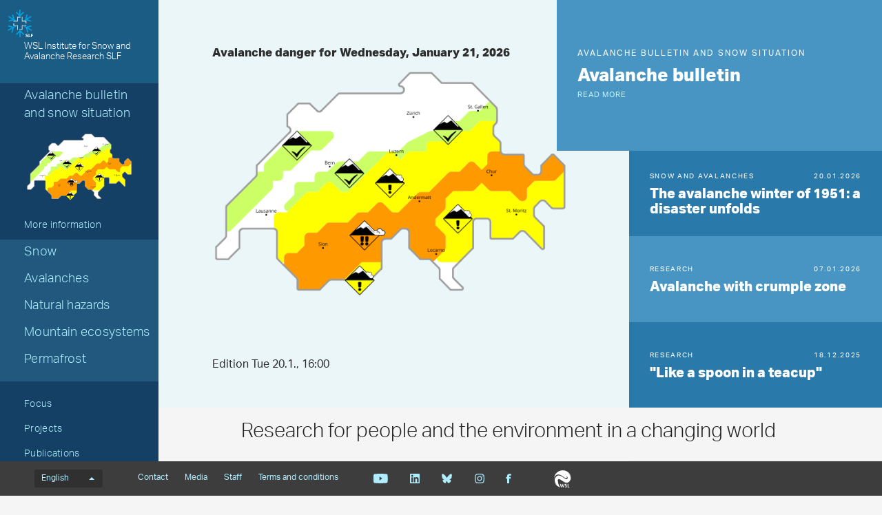

--- FILE ---
content_type: text/html; charset=utf-8
request_url: https://www.slf.ch/en/
body_size: 9448
content:
<!DOCTYPE html>
<html lang="en-US">
<head>
    <meta charset="utf-8">

<!-- 
	——————————————————————————————————————————————————
		RTP GmbH | https://www.rtp.ch/
		TYPO3 and Neos Application Development and Hosting
		——————————————————————————————————————————————————

	This website is powered by TYPO3 - inspiring people to share!
	TYPO3 is a free open source Content Management Framework initially created by Kasper Skaarhoj and licensed under GNU/GPL.
	TYPO3 is copyright 1998-2026 of Kasper Skaarhoj. Extensions are copyright of their respective owners.
	Information and contribution at https://typo3.org/
-->


<title>WSL Institute for Snow and Avalanche Research SLF</title>
<meta property="og:image" content="https://www.slf.ch/fileadmin/_processed_/5/5/csm_2301-DE_Footer_diagonal_169_b625d9ba24.png">
<meta property="og:image:url" content="https://www.slf.ch/fileadmin/_processed_/5/5/csm_2301-DE_Footer_diagonal_169_b625d9ba24.png">
<meta property="og:image:width" content="1200c">
<meta property="og:image:height" content="630c">
<meta property="og:type" content="website">
<meta property="og:title" content="WSL Institute for Snow and Avalanche Research SLF">
<meta property="og:description" content="The WSL Institute for Snow and Avalanche Research SLF is part of the Swiss Federal Research Institute WSL and thus belongs to the ETH Domain. It engages in research and scientific services with focus on snow, avalanches, other alpine natural hazards, permafrost and mountain ecosystems. Its best-known service is the avalanche bulletin.">
<meta property="og:url" content="https://www.slf.ch/en/">
<meta name="twitter:card" content="summary">
<meta name="twitter:image" content="https://www.slf.ch/fileadmin/_processed_/5/5/csm_2301-DE_Footer_diagonal_169_bb80179df2.png">
<meta name="twitter:title" content="WSL Institute for Snow and Avalanche Research SLF">
<meta name="twitter:description" content="The WSL Institute for Snow and Avalanche Research SLF is part of the Swiss Federal Research Institute WSL and thus belongs to the ETH Domain. It engages in research and scientific services with focus on snow, avalanches, other alpine natural hazards, permafrost and mountain ecosystems. Its best-known service is the avalanche bulletin.">
<meta name="generator" content="TYPO3 CMS">
<meta name="description" content="The WSL Institute for Snow and Avalanche Research SLF is part of the Swiss Federal Research Institute WSL and thus belongs to the ETH Domain. It engages in research and scientific services with focus on snow, avalanches, other alpine natural hazards, permafrost and mountain ecosystems. Its best-known service is the avalanche bulletin.">
<meta name="robots" content="index,follow">
<meta name="viewport" content="width=device-width, initial-scale=1.0">
<meta name="google-site-verification" content="6y0O6u9XjtbKnSKH2BVG2O85MiczkDiNvgk7EGudzFc">
<meta name="language" content="en-US">
<meta name="format-detection" content="telephone=no">
<meta name="copyright" content="2026">


<link rel="stylesheet" href="/_assets/c15e24f1c77b1b502b92ef64f316506f/Css/Print.css?1765982132" media="print">
<link rel="stylesheet" href="/_assets/e799cca3073eabb617dfebf5f7cabc53/StyleSheets/Frontend/results.css?1763372275" media="all">
<link rel="stylesheet" href="/_assets/e799cca3073eabb617dfebf5f7cabc53/StyleSheets/Frontend/loader.css?1763372275" media="all">






<link rel="stylesheet" href="/_assets/6e94de1e9de0994f8e5534697c86050e/Css/main_slf.css?1765982132" media="all"><link rel="icon" type="image/png" href="/_assets/c15e24f1c77b1b502b92ef64f316506f/Icons/favicon_slf-96x96.png?1765982132" sizes="96x96" /><link rel="icon" type="image/svg+xml" href="/_assets/c15e24f1c77b1b502b92ef64f316506f/Icons/favicon_slf.svg?1765982132" /><link rel="shortcut icon" href="/_assets/c15e24f1c77b1b502b92ef64f316506f/Icons/favicon_slf.ico?1765982132" /><link rel="apple-touch-icon" sizes="180x180" href="/_assets/c15e24f1c77b1b502b92ef64f316506f/Icons/favicon_slf.png" /><meta name="apple-mobile-web-app-title" content="WSL Institute for Snow and Avalanche Research SLF" />
<!-- Matomo -->
<script>
var _paq = window._paq = window._paq || [];
_paq.push(['trackPageView']);
  _paq.push(['enableLinkTracking']);
  (function() {
    var u="https://statistics.wsl.ch/";
    _paq.push(['setTrackerUrl', u+'matomo.php']);_paq.push(['setSiteId', '11']);
    var d=document, g=d.createElement('script'), s=d.getElementsByTagName('script')[0];
    g.async=true; g.src=u+'matomo.js'; s.parentNode.insertBefore(g,s);
  })();
</script>
<!-- End Matomo Code -->
<link rel="canonical" href="https://www.slf.ch/en/">

<link rel="alternate" hreflang="de-CH" href="https://www.slf.ch/de/">
<link rel="alternate" hreflang="en-US" href="https://www.slf.ch/en/">
<link rel="alternate" hreflang="fr-CH" href="https://www.slf.ch/fr/">
<link rel="alternate" hreflang="it-CH" href="https://www.slf.ch/it/">
<link rel="alternate" hreflang="x-default" href="https://www.slf.ch/de/">
</head>
<body id="page_87" class=" root_87 pagelevel_0 languid_1 langkey_en pageload ">

<div class="contentCols" id="startpage">
    
    
    
    

    <div class="headerCol">
        <!-- header -->
        <header>
            <div class="leftCol">
                <div class="logoBox">
                    
                        
                            <a href="/en/" class="navbar-brand navbar-brand-display">
                                <img class="displayLogo" src="/fileadmin/logos/SLF-Logo-Colored.svg" width="1708" height="1847" alt="" />
                            </a>
                        
                    
                    
                        <span class="navbar-brand">
                            <img alt="Print Logo" class="printLogo" data-focus-area="{&quot;x&quot;:0,&quot;y&quot;:0,&quot;width&quot;:0,&quot;height&quot;:0}" src="/fileadmin/logos/SLF-Logo-Print.svg" width="1708" height="1847" />
                        </span>
                    
                    <p class="claim">
                        WSL Institute for Snow and Avalanche Research SLF
                    </p>
                </div>

                <button class="navToggle" title="Toggle">
                    <span></span>
                    <span></span>
                    <span></span>
                </button>

                <button type="button" class="navbar-toggle mobileNavToggle" data-toggle="collapse"
                        data-target=".mobileNavBox">
                    <span class="sr-only"></span>
                    <span class="icon-bar"></span>
                    <span class="icon-bar"></span>
                    <span class="icon-bar"></span>
                </button>

                

                <div class="mainNavBox hidden-xs">
                    
    
        <h2 class="sr-only">Hauptnavigation</h2>
        <nav aria-label="Hauptnavigation">
            <ul id="mainNav">
                
                    <li>
                        <div class="avalanche-bulletin-sidebar-teaser avalanche-bulletin-sidebar-teaser--slf">
                            
                                    <a class="map-link" href="https://whiterisk.ch/en/conditions">
                                        Avalanche bulletin and snow situation

                                        <img src="/fileadmin/avalanche_bulletin/home/teaser.gif?1768924807"
                                             alt="Avalanche Bulletin" loading="lazy"/>
                                    </a>
                                    <a href="/en/avalanche-bulletin-and-snow-situation/" class="more-info">
                                        More information
                                    </a>
                                
                        </div>
                    </li>
                

                
                    
                
                    
                        <li class="dropdown">
                            

                            
    <a href="/en/snow/">
        
                Snow
            
    </a>

                        </li>
                    
                
                    
                        <li class="dropdown">
                            

                            
    <a href="/en/avalanches/">
        
                Avalanches
            
    </a>

                        </li>
                    
                
                    
                        <li class="dropdown">
                            

                            
    <a href="/en/natural-hazards/">
        
                Natural hazards
            
    </a>

                        </li>
                    
                
                    
                        <li class="dropdown">
                            

                            
    <a href="/en/mountain-ecosystems/">
        
                Mountain ecosystems
            
    </a>

                        </li>
                    
                
                    
                        <li class="dropdown">
                            

                            
    <a href="/en/permafrost/">
        
                Permafrost
            
    </a>

                        </li>
                    
                
            </ul>
        </nav>
    

                </div>

                
                    <div class="metaNavBox hidden-xs">
                        
    
        <h2 class="sr-only">Metanavigation</h2>
        <nav aria-label="Metanavigation">
            <ul id="metaNav">
                
                    <li class="dropdown">
                        

                        <a href="/en/metanavigation/focus/">
                            
                            Focus
                        </a>
                    </li>
                
                    <li class="dropdown">
                        

                        <a href="/en/about-the-slf/projects/">
                            
                            Projects
                        </a>
                    </li>
                
                    <li class="dropdown">
                        

                        <a href="/en/about-the-slf/publications/">
                            
                            Publications
                        </a>
                    </li>
                
                    <li class="dropdown">
                        

                        <a href="/en/about-the-slf/services-and-products/">
                            
                            Services and products
                        </a>
                    </li>
                
                    <li class="dropdown">
                        

                        <a href="/en/about-the-slf/">
                            
                            About the SLF
                        </a>
                    </li>
                
                    <li class="dropdown">
                        

                        <a href="/en/metanavigation/climate-change-extremes-and-natural-hazards-in-alpine-regions-research-centre-cerc/">
                            
                            CERC research centre
                        </a>
                    </li>
                
            </ul>
        </nav>
    

                    </div>
                

                <div id="mobileNavBox" class="mobileNavBox collapse hidden-sm hidden-md hidden-lg"
                     data-classes="">
                    <h2 class="sr-only">Mobile Navigation</h2>
                    <div id="mobileNavAjaxPath" data-path="/en/?type=1653340854"></div>
                    <ul id="mobileNav">
                        
                    </ul>
                    <hr class="hidden"/>
                </div>

                
                    <div class="searchBox hidden-xs hidden-sm">
                        <form method="get" id="quickSearch" action="/en/search/" accept-charset="utf-8">
                            <div id="quickSearchToggle" title="Search">
                                Search
                            </div>
                            <input id="quickSearchContent" type="text" class="tx-solr-q tx-solr-suggest-focus form-control" name="tx_solr[q]" value="" placeholder="Enter search">
                            <div id="quickSearchClose"><i class="fa-solid fa-xmark"></i></div>
                        </form>
                    </div>
                    <div class="searchBoxMobile hidden-md hidden-lg">
                        <a href="/en/search/" title="Search">
                            Search
                        </a>
                    </div>

                    <div class="searchLink searchLinkLarge hidden-sm hidden-xs">
                        <a href="#" title="Search">
                            Search
                        </a>
                    </div>
                    <div class="searchLink searchLinkMobile hidden-md hidden-lg">
                        <a href="/en/search/" title="Search">
                            Search
                        </a>
                    </div>
                




                
            </div>

            
        </header>
        <!-- /header -->
    </div>

    
    



    <main class="mainCol" id="content">
        <div class="topContent">
            
        
    

<article class="contentElement clearfix sectionFrame0" id="c1000642">
    
    <div class="newsSliderContainer row">
        <div class="cards">
            
            
                
    <div class="singleCard singleCard_0 avalanche-slide hidden">
        <div class="cardInner">
            <div class="smallTitle">
                Avalanche bulletin and snow situation
            </div>
            <div class="mainTitle">
                Avalanche bulletin
            </div>
            <div class="mainTitleActive">
                Avalanche bulletin
            </div>
            <div class="content">
                <a href="https://whiterisk.ch/en/conditions">
                    read more
                </a>
            </div>

            <div class="image">
                <a href="https://whiterisk.ch/en/conditions">
                    <div class="avalanche-slide__img-title">
                        <div class="top-txt">
                            <h4>
                            <span class="topTitleFor">
                                Avalanche danger for
                            </span>
                                <span class="topTitleUntil hidden">
                                Avalanche danger until
                            </span>

                                <span class="top-txt__current-date"></span>
                            </h4>
                        </div>
                        <div class="bottom-txt">
                            <span class="">Edition</span>
                            <span class="bottom-txt__current-date"></span>
                        </div>

                        <div class="top-img">
                            <img src="/fileadmin/avalanche_bulletin/home/teaser.gif?1768924807">
                        </div>
                        <img src="/_assets/6e94de1e9de0994f8e5534697c86050e/Images/Assets/bkg_news_map.png"
                             class="sliderImage" loading="lazy"/>
                    </div>
                </a>
            </div>
        </div>
        <a class="linkOverlay" href="https://whiterisk.ch/en/conditions">
        </a>
    </div>

            

            
                    
                
                    
                    <div class="singleCard singleCard_1" lang=&#039;en-US&#039;>
                        <div class="cardInner">
                            <div class="smallTitle">
                                <span class="newsTag">Snow and avalanches</span>
                                <span class="float-right newsDate">20.01.2026</span>
                            </div>
                            <div class="mainTitle">
                                The avalanche winter of 1951: a disaster unfolds
                            </div>
                            <div class="mainTitleActive">
                                The avalanche winter of 1951: a disaster unfolds
                            </div>
                            <div class="content">
                                <p>Analysis: part one of a series on the impact of the avalanche winter of 1951, from protection forests to avalanche barriers and hazard maps.</p>
                                <a href="/en/news/the-avalanche-winter-of-1951-a-disaster-unfolds/">
                                    read more
                                    
                                </a>
                            </div>
                            <div class="image">
                                <div class="image__inner-wrap">
                                    <a href="/en/news/the-avalanche-winter-of-1951-a-disaster-unfolds/">
                                        <picture>
                                            <source srcset="/fileadmin/_processed_/a/0/csm_Airolo_Lawinenkegel_1951_MFD_SLF_5ec3adce07.jpg, /fileadmin/_processed_/a/0/csm_Airolo_Lawinenkegel_1951_MFD_SLF_a72c07f10c.jpg 2x"
                                                    media="(min-width: 992px)"/>
                                            <source srcset="/fileadmin/_processed_/a/0/csm_Airolo_Lawinenkegel_1951_MFD_SLF_226cc82732.jpg, /fileadmin/_processed_/a/0/csm_Airolo_Lawinenkegel_1951_MFD_SLF_75d8873595.jpg 2x"
                                                    media="(min-width: 768px)"/>
                                            <source srcset="/fileadmin/_processed_/a/0/csm_Airolo_Lawinenkegel_1951_MFD_SLF_ddaba77757.jpg, /fileadmin/_processed_/a/0/csm_Airolo_Lawinenkegel_1951_MFD_SLF_00c07fb7b3.jpg 2x"
                                                    media="(min-width: 431px)"/>
                                            <source srcset="/fileadmin/_processed_/a/0/csm_Airolo_Lawinenkegel_1951_MFD_SLF_ddb8e52fde.jpg, /fileadmin/_processed_/a/0/csm_Airolo_Lawinenkegel_1951_MFD_SLF_88fc88e794.jpg 2x"/>
                                            <img src="/fileadmin/_processed_/a/0/csm_Airolo_Lawinenkegel_1951_MFD_SLF_5ec3adce07.jpg"
                                                 class="sliderImage" alt="Black-and-white aerial view of an avalanche cone on a mountainside next to a village with buildings and roads" loading="lazy">
                                        </picture>
                                    </a>
                                    
                                </div>
                            </div>
                        </div>
                        <a href="/en/news/the-avalanche-winter-of-1951-a-disaster-unfolds/" class="linkOverlay">&nbsp;</a>
                    </div>
                
            
                    
                
                    
                    <div class="singleCard singleCard_2" lang=&#039;en-US&#039;>
                        <div class="cardInner">
                            <div class="smallTitle">
                                <span class="newsTag">Research</span>
                                <span class="float-right newsDate">07.01.2026</span>
                            </div>
                            <div class="mainTitle">
                                Avalanche with crumple zone  
                            </div>
                            <div class="mainTitleActive">
                                Avalanche with crumple zone  
                            </div>
                            <div class="content">
                                <p>When loose snow suddenly packs a punch: SLF researcher discovers unexpected effects in avalanche pressure on pylons.</p>
                                <a href="/en/news/avalanche-with-crumple-zone/">
                                    read more
                                    
                                </a>
                            </div>
                            <div class="image">
                                <div class="image__inner-wrap">
                                    <a href="/en/news/avalanche-with-crumple-zone/">
                                        <picture>
                                            <source srcset="/fileadmin/_processed_/a/1/csm_DSC_4639_cabd7055cc.jpg, /fileadmin/_processed_/a/1/csm_DSC_4639_9c57afbd56.jpg 2x"
                                                    media="(min-width: 992px)"/>
                                            <source srcset="/fileadmin/_processed_/a/1/csm_DSC_4639_59c46d5f44.jpg, /fileadmin/_processed_/a/1/csm_DSC_4639_df16fc64c3.jpg 2x"
                                                    media="(min-width: 768px)"/>
                                            <source srcset="/fileadmin/_processed_/a/1/csm_DSC_4639_2b7d250bd4.jpg, /fileadmin/_processed_/a/1/csm_DSC_4639_e9f699d473.jpg 2x"
                                                    media="(min-width: 431px)"/>
                                            <source srcset="/fileadmin/_processed_/a/1/csm_DSC_4639_570c3ee4ed.jpg, /fileadmin/_processed_/a/1/csm_DSC_4639_b07019598b.jpg 2x"/>
                                            <img src="/fileadmin/_processed_/a/1/csm_DSC_4639_cabd7055cc.jpg"
                                                 class="sliderImage" alt="Two poles stand in a snow-covered landscape. The poles are dark and each has several crossarms supporting cables. The cables run diagonally across the image. The background is mostly white, showing a smooth snow surface." loading="lazy">
                                        </picture>
                                    </a>
                                    
                                </div>
                            </div>
                        </div>
                        <a href="/en/news/avalanche-with-crumple-zone/" class="linkOverlay">&nbsp;</a>
                    </div>
                
            
                    
                
                    
                    <div class="singleCard singleCard_3" lang=&#039;en-US&#039;>
                        <div class="cardInner">
                            <div class="smallTitle">
                                <span class="newsTag">Research</span>
                                <span class="float-right newsDate">18.12.2025</span>
                            </div>
                            <div class="mainTitle">
                                &quot;Like a spoon in a teacup&quot; 
                            </div>
                            <div class="mainTitleActive">
                                &quot;Like a spoon in a teacup&quot; 
                            </div>
                            <div class="content">
                                <p>SLF researcher Samuel Weber is working out how quickly heat spreads in permafrost.</p>
                                <a href="/en/news/like-a-spoon-in-a-teacup/">
                                    read more
                                    
                                </a>
                            </div>
                            <div class="image">
                                <div class="image__inner-wrap">
                                    <a href="/en/news/like-a-spoon-in-a-teacup/">
                                        <picture>
                                            <source srcset="/fileadmin/_processed_/2/8/csm_panorama_borehole_BWcool_137fbcc72d.png, /fileadmin/_processed_/2/8/csm_panorama_borehole_BWcool_63eba51602.png 2x"
                                                    media="(min-width: 992px)"/>
                                            <source srcset="/fileadmin/_processed_/2/8/csm_panorama_borehole_BWcool_126c7b899b.png, /fileadmin/_processed_/2/8/csm_panorama_borehole_BWcool_cf3ce52bb3.png 2x"
                                                    media="(min-width: 768px)"/>
                                            <source srcset="/fileadmin/_processed_/2/8/csm_panorama_borehole_BWcool_228e6bb5d8.png, /fileadmin/_processed_/2/8/csm_panorama_borehole_BWcool_c8af1ff624.png 2x"
                                                    media="(min-width: 431px)"/>
                                            <source srcset="/fileadmin/_processed_/2/8/csm_panorama_borehole_BWcool_bbb6050690.png, /fileadmin/_processed_/2/8/csm_panorama_borehole_BWcool_77ceb6804d.png 2x"/>
                                            <img src="/fileadmin/_processed_/2/8/csm_panorama_borehole_BWcool_137fbcc72d.png"
                                                 class="sliderImage" alt="Black-and-white panoramic view of a mountain landscape with cloud-covered peaks in the background. In the foreground, a geological cross-section shows a borehole running vertically through various rock layers depicted in different shades of green." loading="lazy">
                                        </picture>
                                    </a>
                                    
                                </div>
                            </div>
                        </div>
                        <a href="/en/news/like-a-spoon-in-a-teacup/" class="linkOverlay">&nbsp;</a>
                    </div>
                
            
                    
                
                    
                    <div class="singleCard singleCard_4" lang=&#039;en-US&#039;>
                        <div class="cardInner">
                            <div class="smallTitle">
                                <span class="newsTag">Research</span>
                                <span class="float-right newsDate">15.12.2025</span>
                            </div>
                            <div class="mainTitle">
                                Switch flipped for conditions conducive to fire
                            </div>
                            <div class="mainTitleActive">
                                Switch flipped for conditions conducive to fire
                            </div>
                            <div class="content">
                                <p>Dry weather and low humidity are the main drivers of forest fires, with temperature playing a minor role.</p>
                                <a href="/en/news/switch-flipped-for-conditions-conducive-to-fire/">
                                    read more
                                    
                                </a>
                            </div>
                            <div class="image">
                                <div class="image__inner-wrap">
                                    <a href="/en/news/switch-flipped-for-conditions-conducive-to-fire/">
                                        <picture>
                                            <source srcset="/fileadmin/_processed_/b/c/csm_Titelbild_Helikopter_aaf88979fd.png, /fileadmin/_processed_/b/c/csm_Titelbild_Helikopter_1487d42a36.png 2x"
                                                    media="(min-width: 992px)"/>
                                            <source srcset="/fileadmin/_processed_/b/c/csm_Titelbild_Helikopter_3ed0e566a1.png, /fileadmin/_processed_/b/c/csm_Titelbild_Helikopter_29e378f7a5.png 2x"
                                                    media="(min-width: 768px)"/>
                                            <source srcset="/fileadmin/_processed_/b/c/csm_Titelbild_Helikopter_5843806880.png, /fileadmin/_processed_/b/c/csm_Titelbild_Helikopter_9ec8645c52.png 2x"
                                                    media="(min-width: 431px)"/>
                                            <source srcset="/fileadmin/_processed_/b/c/csm_Titelbild_Helikopter_f4732d96e6.png, /fileadmin/_processed_/b/c/csm_Titelbild_Helikopter_98e981c356.png 2x"/>
                                            <img src="/fileadmin/_processed_/b/c/csm_Titelbild_Helikopter_aaf88979fd.png"
                                                 class="sliderImage" alt="Hubschrauber mit rotem Löschbehälter fliegt vor orangefarbenem Rauch über grünem Feld mit Feuerwehrzelt." loading="lazy">
                                        </picture>
                                    </a>
                                    
                                </div>
                            </div>
                        </div>
                        <a href="/en/news/switch-flipped-for-conditions-conducive-to-fire/" class="linkOverlay">&nbsp;</a>
                    </div>
                
            
        </div>
        <div class="mainImage"></div>
    </div>

</article>
        
    

<article class="contentElement clearfix sectionFrame0" id="c1022859">
    
    
    

    

    
        

        
    


    
        
                <header class="contentHeader">
                    
    

    
            <h2>
                
    
        Research for people and the environment in a changing world
    

                <a class="headerlink" href="replaced-with-js" title="Link to this headline">¶</a>
            </h2>
        







    

    

                </header>
            
    




    

    <div class="ce-textpic ce-center ce-below">
        

        

        <div class="ce-bodytext">
            
        </div>

        
            
    

        
    </div>

</article>
        </div>
        <div class="mainContent">
            
        
    

<article class="contentElement clearfix sectionFrame0" id="c1000643">
    
    <header class="contentHeader">
        <h4>
            <a href="/en/about-the-slf/news/">NEWS</a>
        </h4>
    </header>
    <div class="news">
        <div class="news-teaser row">
            
                
                
                <div class="col-sm-6 col-xs-12 news-teaser__item"  lang="en-US">
                <div class="newsItemBox news-teaser__item-inner-wrap" data-timestamp="1768546800">
                    <div class="category">Logbook</div>
                    <div class="separator"></div>
                    <div class="date">
                        16.01.2026
                    </div>
                    
                        <div class="image">
                            <a href="/en/news/weihnachten-neujahr-und-ungeahnte-schwierigkeiten-im-feld/">
                                
    <picture>
        
                <source srcset="/fileadmin/_processed_/b/f/csm_Eisschelf_8262a289ed.jpg" media="(min-width: 992px)"/>
                <source srcset="/fileadmin/_processed_/b/f/csm_Eisschelf_d3d8e6f6a6.jpg" media="(min-width: 768px)"/>
                <source srcset="/fileadmin/_processed_/b/f/csm_Eisschelf_4a23bed0b6.jpg" media="(min-width: 431px)"/>
                <source srcset="/fileadmin/_processed_/b/f/csm_Eisschelf_8a2cf51666.jpg"/>
            

        <img src="/fileadmin/_processed_/b/f/csm_Eisschelf_8262a289ed.jpg" class="sliderImage"
             alt="A vast, snowy landscape stretches toward the horizon under a clear blue sky. Snow-covered mountains are visible in the background. The bright, reflective surface of the snow enhances the sense of openness in this arctic environment." loading="lazy">
    </picture>

                            </a>
                        </div>
                    
                    <div class="header">
                        <h4>
                            <a href="/en/news/weihnachten-neujahr-und-ungeahnte-schwierigkeiten-im-feld/">
                                Festivities and Unforeseen Challenges in the Field
                                
                            </a>
                        </h4>
                    </div>
                    <div class="teaser">
                        <p>Phd student Anja Mödl is currently conducting research in Antarctica. She reports on her work and life at the Station. Part 2.</p>
                    </div>
                </div>
        </div>
        
                
                
                <div class="col-sm-6 col-xs-12 news-teaser__item"  lang="en-US">
                <div class="newsItemBox news-teaser__item-inner-wrap" data-timestamp="1767780120">
                    <div class="category">Research</div>
                    <div class="separator"></div>
                    <div class="date">
                        07.01.2026
                    </div>
                    
                        <div class="image">
                            <a href="https://usys.ethz.ch/en/news-events/news/archive/2026/01/Forschungs-und-Lehrwald-Surselva.html" target="_blank" rel="noreferrer">
                                
    <picture>
        
                <source srcset="/fileadmin/_processed_/a/2/csm_Surselva_Perimeter1_42244dd8cd.png" media="(min-width: 992px)"/>
                <source srcset="/fileadmin/_processed_/a/2/csm_Surselva_Perimeter1_73614b6c5f.png" media="(min-width: 768px)"/>
                <source srcset="/fileadmin/_processed_/a/2/csm_Surselva_Perimeter1_31d04bcc83.png"/>
            

        <img src="/fileadmin/_processed_/a/2/csm_Surselva_Perimeter1_42244dd8cd.png" class="sliderImage"
             alt="" loading="lazy">
    </picture>

                            </a>
                        </div>
                    
                    <div class="header">
                        <h4>
                            <a href="https://usys.ethz.ch/en/news-events/news/archive/2026/01/Forschungs-und-Lehrwald-Surselva.html" target="_blank" rel="noreferrer">
                                ETH and SLF/CERC join forces in Surselva
                                
                                    <i class="fa-solid fa-arrow-up-right-from-square"></i>
                                
                            </a>
                        </h4>
                    </div>
                    <div class="teaser">
                        <p>ETH Zurich, the SLF and its research centre CERC are further expanding their partnership in the Surselva research and teaching forest.</p>
                    </div>
                </div>
        </div>
        
                
                
                <div class="col-sm-6 col-xs-12 news-teaser__item"  lang="en-US">
                <div class="newsItemBox news-teaser__item-inner-wrap" data-timestamp="1767171600">
                    <div class="category">Logbook</div>
                    <div class="separator"></div>
                    <div class="date">
                        31.12.2025
                    </div>
                    
                        <div class="image">
                            <a href="/en/news/aufbruch-zur-riviera-der-antarktis-und-erste-eindruecke/">
                                
    <picture>
        
                <source srcset="/fileadmin/_processed_/f/8/csm_IMG_9299_4e2fb9933e.jpg" media="(min-width: 992px)"/>
                <source srcset="/fileadmin/_processed_/f/8/csm_IMG_9299_bded21e170.jpg" media="(min-width: 768px)"/>
                <source srcset="/fileadmin/_processed_/f/8/csm_IMG_9299_7aef661b93.jpg" media="(min-width: 431px)"/>
                <source srcset="/fileadmin/_processed_/f/8/csm_IMG_9299_422cc7ea6b.jpg"/>
            

        <img src="/fileadmin/_processed_/f/8/csm_IMG_9299_4e2fb9933e.jpg" class="sliderImage"
             alt="Two people in orange expedition suits stand in front of the entrance to the United States Antarctic Programme Passenger Terminal in Christchurch." loading="lazy">
    </picture>

                            </a>
                        </div>
                    
                    <div class="header">
                        <h4>
                            <a href="/en/news/aufbruch-zur-riviera-der-antarktis-und-erste-eindruecke/">
                                Research on the Antarctic Riviera
                                
                            </a>
                        </h4>
                    </div>
                    <div class="teaser">
                        <p>Phd student Anja Mödl is currently conducting research in Antarctica. She reports on her work and life at the Station. Part 1.</p>
                    </div>
                </div>
        </div>
        
                
                
                <div class="col-sm-6 col-xs-12 news-teaser__item"  lang="en-US">
                <div class="newsItemBox news-teaser__item-inner-wrap" data-timestamp="1765807200">
                    <div class="category">Snow and avalanches</div>
                    <div class="separator"></div>
                    <div class="date">
                        15.12.2025
                    </div>
                    
                        <div class="image">
                            <a href="https://www.slf.ch/de/lawinenbulletin-und-schneesituation/winterberichte/winterbericht-202425/" target="_blank">
                                
    <picture>
        
                <source srcset="/fileadmin/_processed_/f/6/csm_10_20250129_AGodly_84e6a2fecd.jpg" media="(min-width: 992px)"/>
                <source srcset="/fileadmin/_processed_/f/6/csm_10_20250129_AGodly_9484e9003f.jpg" media="(min-width: 768px)"/>
                <source srcset="/fileadmin/_processed_/f/6/csm_10_20250129_AGodly_442aae6089.jpg" media="(min-width: 431px)"/>
                <source srcset="/fileadmin/_processed_/f/6/csm_10_20250129_AGodly_2e8e554d6d.jpg"/>
            

        <img src="/fileadmin/_processed_/f/6/csm_10_20250129_AGodly_84e6a2fecd.jpg" class="sliderImage"
             alt="Snow-covered mountain with visible avalanche tracks under a clear blue sky, blurred propeller in the foreground." loading="lazy">
    </picture>

                            </a>
                        </div>
                    
                    <div class="header">
                        <h4>
                            <a href="https://www.slf.ch/de/lawinenbulletin-und-schneesituation/winterberichte/winterbericht-202425/" target="_blank">
                                Winter 24/25 was the third warmest since 1864 
                                
                            </a>
                        </h4>
                    </div>
                    <div class="teaser">
                        <p>Warm temperatures and low precipitation lead to low snowfall – the 2024/25 winter report is here. (only in German and French)</p>
                    </div>
                </div>
        </div>
        
                
                
                <div class="col-sm-6 col-xs-12 news-teaser__item"  lang="en-US">
                <div class="newsItemBox news-teaser__item-inner-wrap" data-timestamp="1764151200">
                    <div class="category">Research</div>
                    <div class="separator"></div>
                    <div class="date">
                        26.11.2025
                    </div>
                    
                        <div class="image">
                            <a href="/en/news/avalanches-are-of-key-importance-to-glaciers-worldwide/">
                                
    <picture>
        
                <source srcset="/fileadmin/_processed_/c/2/csm_photo5_605f14019c.jpg" media="(min-width: 992px)"/>
                <source srcset="/fileadmin/_processed_/c/2/csm_photo5_760be69f91.jpg" media="(min-width: 768px)"/>
                <source srcset="/fileadmin/_processed_/c/2/csm_photo5_751a58d6f1.jpg" media="(min-width: 431px)"/>
                <source srcset="/fileadmin/_processed_/c/2/csm_photo5_1cfa26f0e5.jpg"/>
            

        <img src="/fileadmin/_processed_/c/2/csm_photo5_605f14019c.jpg" class="sliderImage"
             alt="A panoramic view of majestic snow-covered mountains under a clear blue sky. The landscape features glaciers and rugged terrain, showcasing the beauty of a winter alpine environment. Snow blankets the ground, creating a serene and untouched atmosphere." loading="lazy">
    </picture>

                            </a>
                        </div>
                    
                    <div class="header">
                        <h4>
                            <a href="/en/news/avalanches-are-of-key-importance-to-glaciers-worldwide/">
                                Avalanches sustain glaciers worldwide
                                
                            </a>
                        </h4>
                    </div>
                    <div class="teaser">
                        <p>An international research team shows that avalanches contribute significantly to the health of many glaciers.</p>
                    </div>
                </div>
        </div>
        
                
                
                <div class="col-sm-6 col-xs-12 news-teaser__item"  lang="en-US">
                <div class="newsItemBox news-teaser__item-inner-wrap" data-timestamp="1764064800">
                    <div class="category">Research</div>
                    <div class="separator"></div>
                    <div class="date">
                        25.11.2025
                    </div>
                    
                        <div class="image">
                            <a href="https://www.port.ac.uk/news-events-and-blogs/news/scientists-warn-mountain-climate-change-is-accelerating-faster-than-predicted-putting-billions-of-people-at-risk" target="_blank" rel="noreferrer">
                                
    <picture>
        
                <source srcset="/fileadmin/_processed_/0/0/csm_Ftan__located_in_the_Lower_Engadine__Swiss_Alps._Credit_Sven_Kotlarski_3d248af2b1.png" media="(min-width: 992px)"/>
                <source srcset="/fileadmin/_processed_/0/0/csm_Ftan__located_in_the_Lower_Engadine__Swiss_Alps._Credit_Sven_Kotlarski_b3dcfe9b47.png" media="(min-width: 768px)"/>
                <source srcset="/fileadmin/_processed_/0/0/csm_Ftan__located_in_the_Lower_Engadine__Swiss_Alps._Credit_Sven_Kotlarski_95a8ddc811.png" media="(min-width: 431px)"/>
                <source srcset="/fileadmin/_processed_/0/0/csm_Ftan__located_in_the_Lower_Engadine__Swiss_Alps._Credit_Sven_Kotlarski_8719598e69.png"/>
            

        <img src="/fileadmin/_processed_/0/0/csm_Ftan__located_in_the_Lower_Engadine__Swiss_Alps._Credit_Sven_Kotlarski_3d248af2b1.png" class="sliderImage"
             alt="Mountain village Ftan in the Lower Engadine with green meadows in the foreground and snow-covered peaks of the Swiss Alps in the background." loading="lazy">
    </picture>

                            </a>
                        </div>
                    
                    <div class="header">
                        <h4>
                            <a href="https://www.port.ac.uk/news-events-and-blogs/news/scientists-warn-mountain-climate-change-is-accelerating-faster-than-predicted-putting-billions-of-people-at-risk" target="_blank" rel="noreferrer">
                                Mountain climate change: billions at risk
                                
                                    <i class="fa-solid fa-arrow-up-right-from-square"></i>
                                
                            </a>
                        </h4>
                    </div>
                    <div class="teaser">
                        <p>Scientists warn: development faster and more intensely than predicted, with devastating consequences for billions of people.</p>
                    </div>
                </div>
        </div>
        
        <div class="col-xs-12 col-sm-6 col-sm-offset-6">
            <div class="moreNewsLink">
                <a href="/en/about-the-slf/news/">
                    All news
                </a>
            </div>
        </div>
    </div>
    </div>

</article>
        </div>
        <div class="rightContent">
            

    
            <article id="c1022856" class="contentElement frame-type-wslweeklyreports_latest wslweeklyreports_latest">
                
                
                    



                
                
                    

    



                
                

    
    
<div class="tx-wsl-weeklyreports">
	
    <div class="tx_wslweeklyreports">
        
                
                <header class="contentHeader">
                    <h4>
                        <a href="/en/avalanche-bulletin-and-snow-situation/avablog/">
                            AvaBlog
                        </a>
                    </h4>
                </header>
                <div class="weeklyreport-teaser-inner">
                    <div class="weeklyreport-teaser-top">
                        Our experts analyze the avalanche situation.
                    </div>

                    
                        <div class="weeklyreport-teaser" data-timestamp="0">
                            
                                    
                                        
                                            
    <picture>
        <source srcset="/fileadmin/_processed_/8/4/csm_Teaser_Avablog_f21343df00.jpg" media="(min-width: 1200px)"/>
        <source srcset="/fileadmin/_processed_/8/4/csm_Teaser_Avablog_bdf9f6366e.jpg" media="(min-width: 992px"/>
        <source srcset="/fileadmin/_processed_/8/4/csm_Teaser_Avablog_f21343df00.jpg" media="(min-width: 768px)"/>
        <source srcset="/fileadmin/_processed_/8/4/csm_Teaser_Avablog_79198c94db.jpg" media="(min-width: 431px)"/>
        <source srcset="/fileadmin/_processed_/8/4/csm_Teaser_Avablog_629de19339.jpg"/>
        <img src="/fileadmin/_processed_/8/4/csm_Teaser_Avablog_f21343df00.jpg" alt="" loading="lazy"/>
    </picture>

                                        
                                    
                                

                            <div class="weeklyreport-teaser-title">
                                

        16
        January 2026
    
                            </div>
                            <div class="weeklyreport-teaser-title-large">
                                
                                        
                                            <h4>
                                                
                                                    
                                                        current AvaBlog (in German)
                                                    
                                                    <br>
                                                    
                                                        current AvaBlog (in French)
                                                    
                                                
                                            </h4>
                                        
                                    
                            </div>
                        </div>
                </div>
                
            
    </div>

</div>


                
                    



                
                
                    



                
            </article>
        


        </div>
    </main>
    <div id="footerPosition"></div>

    





    <div id="mobileNavOverlay"></div>

</div>

    <footer id="footer">
        <div class="topBar" id="topBar">
            <div class="textSlogan hidden-sm hidden-md hidden-lg">
                WSL Institute for Snow and Avalanche Research SLF
            </div>
            
    <h2 class="sr-only">
        Language menu
    </h2>
    <div id="langNav">
        <div class="dropup">
            
                
            
                
            
                
            
                
                    <button data-toggle="dropdown" aria-haspopup="true" aria-expanded="false" type="button"
                            class="dropdown-toggle btn btn-link" aria-controls="lanNavInner"
                            title="Change language">
                        English
                        <span class="caret"></span>
                    </button>
                
            
            <ul role="menu" class="dropdown-menu" id="lanNavInner">
                
                    
                        <li role="presentation">
                            
                                <a href="/de/"
                                   title="Sprache auf Deutsch wechseln"
                                   class="" role="menuitem" tabindex="-1"
                                   data-lang="de">
                                    Deutsch
                                </a>
                            
                        </li>
                    
                
                    
                        <li role="presentation">
                            
                                <a href="/fr/"
                                   title="Passer à la version française"
                                   class="" role="menuitem" tabindex="-1"
                                   data-lang="fr">
                                    Français
                                </a>
                            
                        </li>
                    
                
                    
                        <li role="presentation">
                            
                                <a href="/it/"
                                   title="Andare alla versione italiana"
                                   class="" role="menuitem" tabindex="-1"
                                   data-lang="it">
                                    Italiano
                                </a>
                            
                        </li>
                    
                
                    
                        <li role="presentation">
                            
                                <a href="/en/"
                                   title="Go to English version"
                                   class="act" role="menuitem" tabindex="-1"
                                   data-lang="en">
                                    English
                                </a>
                            
                        </li>
                    
                
            </ul>
        </div>
    </div>

            
    
        <h2 class="sr-only">Footernavigation</h2>
        <nav aria-label="Footernavigation">
            <ul class="list-unstyled list-inline" id="footerNav">
                
                    <li class="dropdown">
                        

                        <a href="/en/about-the-slf/portrait/contact-and-map/">
                            
                                    Contact
                                
                        </a>
                    </li>
                
                    <li class="dropdown">
                        

                        <a href="/en/about-the-slf/media/">
                            
                                    Media
                                
                        </a>
                    </li>
                
                    <li class="dropdown">
                        

                        <a href="/en/about-the-slf/staff/">
                            
                                    Staff
                                
                        </a>
                    </li>
                
                    <li class="dropdown">
                        

                        <a href="/en/about-the-slf/terms-and-conditions/">
                            
                                    Terms and conditions
                                
                        </a>
                    </li>
                
            </ul>
        </nav>
    


            <ul class="list-unstyled list-inline" id="socialNav">
                
                    <li>
                        <a href="https://www.youtube.com/channel/UCt8yksQul9Fu4KNMA9zTuCQ" title="Youtube" target="_blank"
                           class="youtube">Youtube</a>
                    </li>
                
                
                    <li>
                        <a href="https://www.linkedin.com/company/eidg-forschungsanstalt-wsl/mycompany/" title="Linkedin"
                           target="_blank"
                           class="linkedin">Linkedin</a>
                    </li>
                
                
                    <li>
                        <a href="https://bsky.app/profile/slfdavos.bsky.social" title="Bluesky"
                           target="_blank"
                           class="bluesky">Bluesky</a>
                    </li>
                
                
                    <li>
                        <a href="https://www.instagram.com/slfdavos/" title="Instagram"
                           target="_blank"
                           class="instagram">Instagram</a>
                    </li>
                
                
                    <li>
                        <a href="https://www.facebook.com/SLFDavos" title="Facebook"
                           target="_blank"
                           class="facebook">Facebook</a>
                    </li>
                
                
            </ul>

            
                <ul class="list-unstyled list-inline" id="WslSlfLink">
                    <li><a href="https://www.wsl.ch" target="_blank" class="wslLink" title="WSL">WSL</a></li>
                </ul>
            
            
            
            
                <div id="footerSlogan">
                    <a href="https://www.wsl.ch/en/publications/top-models-and-hard-facts-calculating-the-world/" target="_blank">
                        <img src="/fileadmin/_processed_/9/b/csm_Footer_diagonal_25_2_en_6acc3ed981.png" width="200" height="179" alt="" />
                    </a>
                </div>
            
            <div class="textSlogan hidden-xs">
                WSL Institute for Snow and Avalanche Research SLF
            </div>
        </div>
        
            <div class="middleBar" id="middleBar">
                <header>
                    <h4>
                        SLF and WSL websites
                    </h4>
                </header>
                <div class="row">

                    
                        <div class="col-xs-12 col-sm-4 col-md-3">
                            <p>
                                <a href="https://whiterisk.ch/en/welcome" target="_blank" rel="noreferrer"> whiterisk.ch</a>
                            </p>
                            <p>Avalanche knowledge and prevention, e-learning an tour planning</p>
                        </div>
                    
                        <div class="col-xs-12 col-sm-4 col-md-3">
                            <p>
                                <a href="https://www.natural-hazards.ch/home.html?tab=actualdanger" target="_blank" rel="noreferrer"> natural-hazards.ch</a>
                            </p>
                            <p>Warnings on natural hazards by Swiss federal authorities</p>
                        </div>
                    
                        <div class="col-xs-12 col-sm-4 col-md-3">
                            <p>
                                <a href="https://ccamm.slf.ch/en/" target="_blank"> ccamm.slf.ch</a>
                            </p>
                            <p>Research program Climate Change and Alpine Mass Movements</p>
                        </div>
                    
                        <div class="col-xs-12 col-sm-4 col-md-3">
                            <p>
                                <a href="https://cerc.slf.ch/en/" target="_blank"> cerc.slf.ch</a>
                            </p>
                            <p>Research centre focusing on climate change, extreme events and natural hazards in alpine regions</p>
                        </div>
                    
                        <div class="col-xs-12 col-sm-4 col-md-3">
                            <p>
                                <a href="https://www.envidat.ch/#/" target="_blank" rel="noreferrer"> envidat.ch</a>
                            </p>
                            <p>Access to environmental monitoring an research data</p>
                        </div>
                    
                        <div class="col-xs-12 col-sm-4 col-md-3">
                            <p>
                                <a href="https://www.wsl.ch/en/" target="_blank"> wsl.ch</a>
                            </p>
                            <p>Swiss Federal Institute for Forest, Snow and Landscape Research WSL, to which SLF belongs</p>
                        </div>
                    
                </div>
            </div>
        

        
            <div class="bottomBar" id="bottomBar">
                <div class="bottomText">
                    The WSL Institute for Snow and Avalanche Research SLF is part of the Swiss Federal Research Institute WSL and thus belongs to the ETH Domain. It engages in research and scientific services with focus on snow, avalanches, other alpine natural hazards, permafrost and mountain ecosystems. Its best-known service is the avalanche bulletin.
                </div>
            </div>
        
    </footer>
<script src="/typo3temp/assets/compressed/merged-407e828ec8a84312cf22754dcc54ad49.js?1765982288"></script>



</body>
</html>

--- FILE ---
content_type: image/svg+xml
request_url: https://www.slf.ch/_assets/6e94de1e9de0994f8e5534697c86050e/Images/Assets/SLF-Slider-Prev.svg
body_size: -190
content:
<svg width="40" height="40" viewBox="0 0 40 40" xmlns="http://www.w3.org/2000/svg"><title>zurück</title><g fill="none" fill-rule="evenodd"><path fill="#FFF" opacity=".6" d="M40.5 40H.5V0h40z"/><path d="M22.325 13.53a.609.609 0 0 0 0-.853.59.59 0 0 0-.842 0l-6.808 6.896a.61.61 0 0 0 0 .854l6.808 6.896a.59.59 0 0 0 .842 0 .61.61 0 0 0 0-.853L16.117 20l6.21-6.47z" fill="#1B5C85"/></g></svg>

--- FILE ---
content_type: image/svg+xml
request_url: https://www.slf.ch/_assets/6e94de1e9de0994f8e5534697c86050e/Images/Assets/SLF-Slider-Next.svg
body_size: -200
content:
<svg width="40" height="40" viewBox="0 0 40 40" xmlns="http://www.w3.org/2000/svg"><title>weiter</title><g fill="none" fill-rule="evenodd"><path fill="#FFF" opacity=".6" d="M0 0h40v40H0z"/><path d="M16.175 26.47a.609.609 0 0 0 0 .853.59.59 0 0 0 .842 0l6.808-6.896a.61.61 0 0 0 0-.854l-6.808-6.896a.59.59 0 0 0-.842 0 .61.61 0 0 0 0 .853L22.383 20l-6.21 6.47z" fill="#1B5C85"/></g></svg>